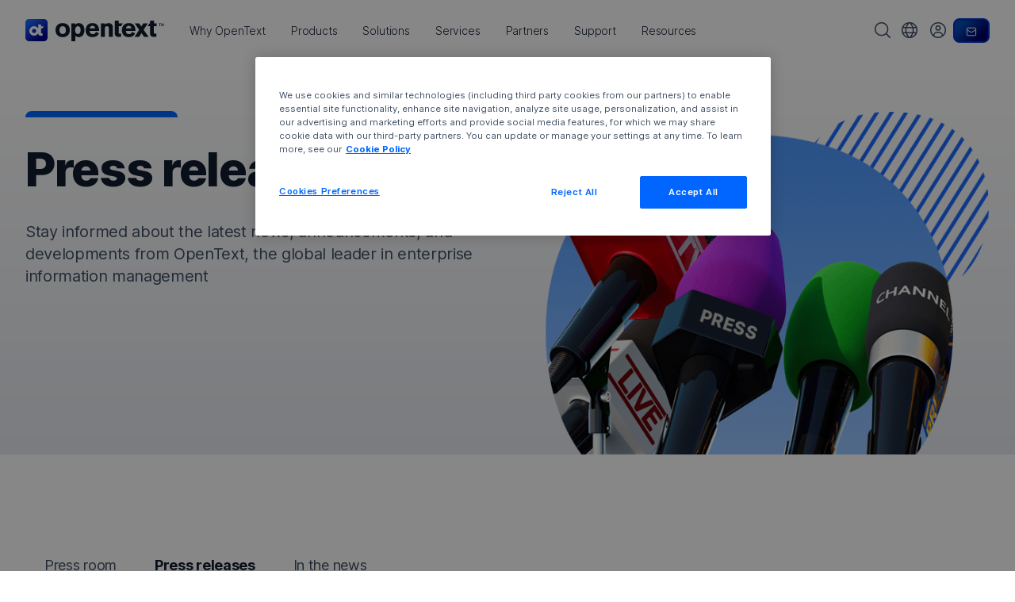

--- FILE ---
content_type: text/javascript
request_url: https://www.opentext.com/assets/scripts/press_release_detail.js
body_size: 5855
content:
const pagination_visible_pages = 3;
var searchVal;
$(document).ready(function () {
	
    $('#press-search').empty();
    $('.ot-press-search__results').empty();
    $(".press-release-error").hide();
    $('.ot-press-search__count').hide();
    $('.no-results').hide();
    localStorage.removeItem('searchTerm');
    localStorage.removeItem('filterData');
    const data = { "req_per_page": document.getElementById("limiter").value, "page_no": 1 };
    const req_per_page = data.req_per_page;
    const page_no = data.page_no;
    var urlParams = new URLSearchParams(window.location.search);
	if (urlParams.get('searchFilters') != null ) {
    loadFilter();
	} else {
    getPages(page_no).then(function (response) {
        pagination(data, response);
        showresults(response);
    });
	}
	
/*Reset the search results screen when user clears the search term*/
   $('#press-search').on('search keyup', function (e) {

    if (!this.value) {
      handleSearchEvent(e);
    }
	
	});
/*Reset the search results screen when user clears the search term*/

	/* Commented below to remove the type-ahead functionality*/
	
/*     $('#press-search').on('search keyup', function (e) {
		searchVal = $('#press-search').val();
        if (searchVal.toString().length >= 3 || searchVal.toString().length === 0) {
        e.preventDefault();
        handleSearchEvent(e);
		}
    }) */
    $('.search-group button').on('click', function (e) {
        e.preventDefault();
        handleSearchEvent(e);
    })
    function handleSearchEvent(e) {
		
        searchVal = encodeURIComponent($('#press-search').val());
        localStorage.setItem('searchTerm', searchVal);
        let request = { "req_per_page": document.getElementById("limiter").value, "page_no": 1 };
        getSearchResults(searchVal, request.req_per_page).then(function (response) {
            pagination(request, response);
            showresults(response);
        })
        if (!searchVal) {
            var url = window.location.href;
            var index = url.indexOf("?");
            var substr = url.substring(index);
            var newUrl = url.replace(substr, "");
        } else {
            var searchParams = new URLSearchParams(window.location.search);
            searchParams.set("searchTerm", searchVal);
        }
    };
    $('input[class="form-check-input"]').on("change", function (e) {
        check_func(e);
    });
    showYear();
    checkDeviceWidth();
	$("select#limiter").change(function () {
		filter_requests();
	});
	
	
});

function getLang() {
	var lang = $('html')[0].lang;
	return lang;
}
function showresults(response) {

    response = (JSON.parse(response))
    var urlParams = new URLSearchParams(window.location.search);
    searchVal = searchVal || urlParams.get('searchTerm') || localStorage.getItem('searchTerm');
    $('.no-results').hide();
    $('#search-count').text(response.total);

if(searchVal != null){
    $('#search-item').text(decodeURIComponent(searchVal));
    $('#press-search').val(decodeURIComponent(searchVal))
}	

    if(searchVal){
        $('#results-for').show()
        $('#results-filter').hide()
	}else{
        $('#results-for').hide()
        $('#results-filter').show()
	}
    if (!($.isEmptyObject(response))) {
        $('.ot-press-search__count').show();
    }

    if (parseInt(response.total) <= 0) {
        $('.no-results').show();
    }
}

function getFinalSearchVal(searchText) {
	if(searchText === "") {
		return "";
	}
	
	var finalSearchVal = decodeURIComponent(searchText);
	
	try {
		var months = ['january', 'february', 'march', 'april', 'may', 'june', 'july', 'august', 'september', 'october', 'november', 'december'];
		var dateText = finalSearchVal.toLowerCase();
		var searchDate = new Date(finalSearchVal);
		var monthText = finalSearchVal.replace(/,/g, ' ').trim().toLowerCase();
		if (finalSearchVal != null && finalSearchVal.length >= 2 
			  && finalSearchVal.charAt(0) == '\"' && finalSearchVal.charAt(finalSearchVal.length - 1) == '\"') {
			finalSearchVal = "(TeamSite/Metadata/Title:" + finalSearchVal + ")";
		} else if(!isNaN(searchDate)) {
			var	month = '' + (searchDate.getMonth() + 1),
				day = '' + searchDate.getDate(),
				year = searchDate.getFullYear();
			

			if (month.length < 2) 
				month = '0' + month;
			if (day.length < 2) 
				day = '0' + day;
			if(year===2001) {
				finalSearchVal = "(TeamSite/Metadata/CreationDate:*-" + month + "-" + day + "*)";
			}
			else {
				var dateFormat =  [year, month, day].join('-');
				finalSearchVal = "(TeamSite/Metadata/CreationDate:*" + dateFormat + "*)";
			}
			
		}
		else if(months.includes(monthText)) {
			var tempDate = new Date(monthText + " 1, 2012");
			var	monthNum = '' + (tempDate.getMonth() + 1);
			if (monthNum.length < 2) 
				monthNum = '0' + monthNum;
			finalSearchVal = "(TeamSite/Metadata/CreationDate:*-" + monthNum + "-*)";
		}			
		else {
			finalSearchVal = "*"+monthText;
		}
	} catch (error) {
        finalSearchVal = "*"+finalSearchVal.replace(/,/g, ' ').trim();
    }
	
	return finalSearchVal.trim();
}

async function getPressReleaseData(searchTerm, req_no, start = 0) {

    var urlParams = new URLSearchParams(window.location.search);
    var data = JSON.parse(localStorage.getItem("filterData"));
	var max = $("#limiter").val();
	
    searchVal = (localStorage.getItem("searchTerm")) || "";
	var querySearchVal = getFinalSearchVal(searchVal);
    selectedyear = $("option:selected").val();
	var lang = getLang();
    var apiUrl = "/" + lang +"/lscsquery.page";
    apiUrl += `?q=${querySearchVal}&(TeamSite/Templating/DCR/Type:press-release/press-release)`
    if (selectedyear !== "") {
        if (apiUrl.includes('?')) {
            apiUrl += `&year=${selectedyear}`
            } else {
                        apiUrl += `?year=${selectedyear}`
          }
    }
	var isByType = false;
	var isByProduct = false;
    if (data && data.length > 0) {
        let filterValues = "";
		var ByProduct="";
		var ByType="";
        data.forEach((element, index) => {
			element.value = element.value.trim().replace(/\s/g, '&');
			if (element.type == "ByProduct") {
				isByProduct = true;
				ByProduct += `,${element.value}`
			}
			if (element.type == "ByType") {
				isByType = true;
				console.log("isByType " + isByType);
				ByType += `,${element.value}`
			}
             if (index === 0 && !apiUrl.includes('?')) {
                filterValues += `?searchFilters=${element.value}`
            }
            else if (index === 0) {
                filterValues += `&searchFilters=${element.value}`
            }
            else {
				if (isByType && isByProduct) {
                filterValues += `&${element.value}`
				
				} else {
					filterValues += `,${element.value}`
				}
			}
		
		})
			if (isByType){
				filterValues = "&ByType=" + ByType;
			}
			if (isByProduct){
				ByProduct = ByProduct.replace(/&/g, "*");
				filterValues = "&ByProduct=" + ByProduct;
			} 
			if (isByType && isByProduct) {
                filterValues = "&ByType=" + ByType + "&ByProduct=" + ByProduct;

			}
		
			//alert("ByType" + ByType);
			//alert("ByProduct" + ByProduct);
        apiUrl += filterValues;
		
    }
	apiUrl += "&start="+ start + "&max=" + max;

    try {
        result = await $.ajax({
            url: apiUrl,
            type: "GET",
			contentType: "application/x-www-form-urlencoded;charset=UTF-8",
            dataType: "xml",
        });


        var $data = result.getElementsByTagName("return");
        $(".press-release-error").hide();

        return $data[0].textContent;
    } catch (error) {
        $(".press-release-error").show();
        $('.ot-press-search__count').hide();
        return {}
    }

}


function getSearchResults(value, displayResults) {
	
    return getPressReleaseData(value, displayResults).then((resp) => {
        return resp;
    });
}

function getFilterResults(value, displayResults) {
	
    var result = getPressReleaseData(value, displayResults);
    return result;
}

function getTagFilterResults(value, displayResults) {
	//alert("in getTagFilterResults" + value + "----" + displayResults);
    var result = getPressReleaseData(value, displayResults);
    return result;
}

function getYearResults(value, displayResults) {
	
    var result = getPressReleaseData(value, displayResults);
    return result;
}

function getPages(pageNo) {
	var reqPerPage = $("#limiter").val();
    var startValue = calculateStartValue(reqPerPage, pageNo);
    return getPressReleaseData(searchVal, reqPerPage, startValue).then((resp) => {

        return resp;
    });

}


function hide_from_beginning(element) {
    if ($(element).is(":visible")) {
        $(element).css("display", "none");
    } else {
        hide_from_beginning($(element).next());
    }
}

function hide_from_end(element) {
    if ($(element).is(":visible")) {
        $(element).css("display", "none");
    } else {
        hide_from_end($(element).prev());
    }
}
function calculateStartValue(pageSize, pageNo) {
    var start = pageNo == 1 ? 0 : (pageNo * pageSize) - pageSize;
    return start;
}

function active_page(element) {
    var current_page = $('ul.pagination > li.page-item.active');
    var next_link = $('.page-item-next');
    var prev_link = $('.page-item-prev');
    current_page.each(function (i) {
        $(current_page[i]).removeClass("active");
    })
	
    if (element === "next") {
        current_page.each(function (i) {
            $(current_page[i]).next().addClass("active");
            if ($(current_page[i]).next().next().css('display') === "none"
                && !($(current_page[i]).next().next().hasClass('more-pages'))) {
                $(current_page[i]).next().next().css('display', 'block');
                hide_from_beginning($(current_page[i]).parent().find('.page-item-prev').next());
            }
        });

        getPages(parseInt($(current_page[0]).next().text())).then(function (data) {
            //rows = window.btoa(unescape(encodeURIComponent(data)));

            render_table_rows(data, parseInt($(current_page[0]).next().text()));
        })
        if (prev_link.attr("onclick") === "return false") {
            prev_link.attr("onclick", `active_page('prev')`);
        }
    } else if (element === "prev") {
        current_page.each(function (i) {
            $(current_page[i]).prev().addClass("active");
            if ($(current_page[i]).prev().prev().css('display') === "none") {
                $(current_page[i]).prev().prev().css('display', 'block');
                hide_from_end($(current_page[i]).parent().find('.page-item-next').prev().prev());
            }
        });
        getPages(parseInt($(current_page[0]).prev().text())).then(function (data) {

            rows = window.btoa(unescape(encodeURIComponent(data)));
            render_table_rows(data, parseInt($(current_page[0]).prev().text()));
        })
        if (next_link.attr("onclick") === "return false") {
            next_link.attr("onclick", `active_page('next')`);
        }
    } else {
        current_page.each(function (i) {
            var index = $(element).parent().index();
            var current = current_page[i];
            $(current).parent().find('li').each(function (j) {
                if (j == index) {
                    $(this).addClass("active");
                    if ($(this).next().is(":hidden")
                        && !($(this).next().hasClass('more-pages'))) {
                        $(this).next().css('display', 'block');
                        hide_from_beginning($(this).parent().find('.page-item-prev').next());
                    } else if ($(this).prev().is(":hidden")) {
                        $(this).prev().css('display', 'block');
                        hide_from_end($(this).parent().find('.page-item-next').prev().prev());
                    }
                }
            });

        });
        getPages(parseInt(element.text)).then(function (data) {

            //rows = window.btoa(unescape(encodeURIComponent(data)));

            render_table_rows(data, parseInt(element.text));
        })

        if (prev_link.attr("onclick") === "return false") {
            prev_link.attr("onclick", `active_page('prev')`);
        }
        if (next_link.attr("onclick") === "return false") {
            next_link.attr("onclick", `active_page('next')`);
        }
    }

    addCss();
}

function render_table_rows(rows, page_no) {
	let req_per_page = parseInt($("#limiter").val());
    let eventsCount = 0, productsCount = 0, financialsCount = 0, corporateCount = 0, customerCount = 0, contentCount = 0, experienceCount = 0, businessCount = 0, developerCount = 0, securityCount = 0;
    showPrev(page_no);
    //let response = (window.atob(rows));
    let response = JSON.parse(JSON.stringify(rows));
	if (typeof response == 'string'){
		response = JSON.parse(response);
	}

    const totalPages = Math.ceil(parseInt(response.total) / parseInt(req_per_page));
    showNext(totalPages, page_no);
	
	if(response != "undefined"){
    // Filters Count 

    const resp = response.results.assets;
	// Commenting Facet count updating code until further update.
   /* for (let i of resp) {
        if (i.metadata["TeamSite/Metadata/ByType"]) {
            let types = i.metadata["TeamSite/Metadata/ByType"].split(",");
            if (types.includes("Events")) {
                eventsCount++;
            }
            if (types.includes("Products")) {
                productsCount++;
            }
            if (types.includes("Financials")) {
                financialsCount++;
            }
            if (types.includes("Corporate")) {
                corporateCount++;
            }
            if (types.includes("Customer")) {
                customerCount++;
            }
        }
        if (i.metadata["TeamSite/Metadata/ByProduct"]) {
            let types = i.metadata["TeamSite/Metadata/ByProduct"].split(",");
            if (types.includes("Content")) {
                contentCount++;
            }
            if (types.includes("Experience")) {
                experienceCount++;
            }
            if (types.includes("Business Network")) {
                businessCount++;
            }
            if (types.includes("Developer")) {
                developerCount++;
            }
            if (types.includes("Security")) {
                securityCount++;
            }
        }
    }
    // Filters Count ByType
    $("#filter-by-products").next().text(`Products (${productsCount})`)
    $("#filter-by-events").next().text(`Events (${eventsCount})`)
    $("#filter-by-financials").next().text(`Financials (${financialsCount})`)
    $("#filter-by-corporate").next().text(`Corporate (${corporateCount})`)
    $("#filter-by-customer").next().text(`Customer (${customerCount})`)

    // Filters Count ByProduct
    $("#filter-by-content").next().text(`Content (${contentCount})`)
    $("#filter-by-experience").next().text(`Experience (${experienceCount})`)
    $("#filter-by-business-network").next().text(`Business Network (${businessCount})`)
    $("#filter-by-developer").next().text(`Developer (${developerCount})`)
    $("#filter-by-security-protection").next().text(`Security & Protection (${securityCount})`)
	*/


    const reqResp = [];
    let startIndex = req_per_page * (page_no - 1);
	let endIndex = startIndex + req_per_page;
	
	if(endIndex > parseInt(response.total))
	{
		endIndex = parseInt(response.total);
	}
	var maxIndex = endIndex - startIndex;
	for (let i = 0; i < maxIndex; i++) {
        reqResp.push(resp[i])
    }
    var furl;
    $('.ot-press-search__results').empty();
	
    reqResp.forEach(function (element = {}) {
        if (Object.keys(element).length > 0 ) {
			
			var li = "";
			
			if ((`${element.metadata['TeamSite/LiveSite/FURL']}` != "" && `${element.metadata['TeamSite/Metadata/Title']}` != "") 
			&& (`${element.metadata['TeamSite/LiveSite/FURL']}` != 'undefined' && `${element.metadata['TeamSite/Metadata/Title']}` != 'undefined') ) {
				
				var counter = `${element.metadata['TeamSite/Metadata/ByType']}`;
				var lang = getLang();
				//var prefix = (lang == 'en') ? '/about/press-releases/' : "/" +lang + '/about/press-releases/';
				var prefix = $('#listpage').val() +'/';

				furl = prefix + `${element.metadata['TeamSite/LiveSite/FURL']}`;
			    li = `<li class="col"><div class="card card-body">
				<time class="card-eyebrow" datetime="${element.metadata["TeamSite/Metadata/CreationDate"]}">` +
					getDate(element.metadata["TeamSite/Metadata/CreationDate"]) +
					`</time>
				<a href="${element.metadata['TeamSite/LiveSite/FURL'] ? furl : '#'}">${element.metadata["TeamSite/Metadata/Title"]}</a></div></li>`
				
			}
			
			$('.ot-press-search__results').append(li)
		}
    });
	}
}

function pagination(data, itemList) {
	
    //const all_data = window.btoa(unescape(encodeURIComponent(itemList)));

    itemList = JSON.parse(itemList);

    $(".pagination").empty();
    $('.ot-press-search__results').empty();

    if (parseInt(itemList.total) > 0) {
        let pager = `<li class="page-item page-item-prev disabled"><a href="javascript:void(0);" class="page-link page-link-icon" onclick=active_page('prev')><svg width="32" height="32" viewBox="0 0 33 32" fill="none" role="img" aria-hidden="true" focusable="false">
        <path stroke="currentColor" stroke-width="1.5" stroke-linecap="square" d="M19.2403 9.27673L12 16L19.2403 22.7232"></path>
        </svg></a></li>` +
            `<li class="page-item active"><a href="javascript:void(0);" class="page-link" onclick=active_page(this)>1</a></li>`;
        const total_page = Math.ceil(parseInt(itemList.total) / parseInt(data.req_per_page));
		
        if (total_page < pagination_visible_pages) {
			
            render_table_rows(itemList, data.page_no);
            for (let num = 2; num <= total_page; num++) {
                pager += `<li class="page-item"><a href="javascript:void(0);" class="page-link" onclick=active_page(this)>${num}</a></li>`;
            }
        } else {
            render_table_rows(itemList, data.page_no);
            for (let num = 2; num <= pagination_visible_pages; num++) {
                pager += `<li class="page-item"><a href="javascript:void(0);" class="page-link" onclick=active_page(this)>${num}</a></li>`;
            }
            for (let num = pagination_visible_pages + 1; num <= total_page; num++) {
                pager += `<li class="page-item"  style="display:none;"><a href="javascript:void(0);" class="page-link" onclick=active_page(this)>${num}</a></li>`;
            }
        }
        if (total_page > 1) {
            if (total_page > 3) {
                pager += `
                <li class="page-item">
                  <span class="px-1">... <span class="sr-only">(additional pages)</span></span>
                </li>
                <li class="page-item page-item-next"><a href="javascript:void(0);" class="page-link page-link-icon" onclick=active_page('next')><svg width="32" height="32" viewBox="0 0 33 32" fill="none" role="img" aria-hidden="true" focusable="false">
                <path stroke="currentColor" stroke-width="1.5" stroke-linecap="square" d="M13.8333 22.9333L21.2999 16L13.8333 9.06665"></path>
                </svg></a></li>`;
            } else {
                pager += `<li class="page-item page-item-next"><a href="javascript:void(0);" class="page-link page-link-icon" onclick=active_page('next')><svg width="32" height="32" viewBox="0 0 33 32" fill="none" role="img" aria-hidden="true" focusable="false">
                <path stroke="currentColor" stroke-width="1.5" stroke-linecap="square" d="M13.8333 22.9333L21.2999 16L13.8333 9.06665"></path>
                </svg></a></li>`;
            }
        }
        if (parseInt(itemList.total) > data.req_per_page) {
            $(".pagination").append(pager);
        }
        addCss();
    }
}

function showYear() {
    $("#filter-year").on("change", function (e) {
        if ($("option:selected")) {
            $(".year-item").remove();
            var $targetValue = $("option:selected").val();
            if ($targetValue !== "") {
                var out =
                    '<li class="list-inline-item year-item" data-id=' +
                    $targetValue +
                    '><a class="pill pill pill-primary" href="javascript:void(0);">' +
                    $targetValue +
                    '<svg class="pill-icon pill-icon-last ml-1" width="16" height="16" viewBox="0 0 18 18" fill="none" role="img" aria-hidden="true" focusable="false"><path stroke="currentColor" stroke-width="1.5" d="M1.53345 8.99999C1.53345 13.1237 4.87639 16.4667 9.00011 16.4667C13.1238 16.4667 16.4668 13.1237 16.4668 8.99999C16.4668 4.87627 13.1238 1.53333 9.00011 1.53333C4.87639 1.53333 1.53345 4.87627 1.53345 8.99999Z"></path><path stroke="currentColor" stroke-width="1.5" d="M5.80005 5.80005L12.2 12.2M5.80005 12.2L12.2 5.80005"></path></svg> </a> </li>';
            }

            $("#select_list").prepend(out);
            let request = {
                req_per_page: document.getElementById("limiter").value,
                page_no: 1,
            };
            getYearResults(null, request.req_per_page).then(function (
                response
            ) {
                pagination(request, response);
                showresults(response);
            });
        }
    });
}
function filter_requests() {
    const data = { "req_per_page": document.getElementById("limiter").value, "page_no": 1 };
   // const req_per_page = data.req_per_page;
   // const page_no = data.page_no;
    getPages(1).then(function (reponse) {
        pagination(data, reponse);
    });
}

function showPrev(pageNo) {
    if (pageNo === 1) {
		$('.page-item-prev').addClass("disabled");
	} else {
		$('.page-item-prev').removeClass("disabled");
	}
}

function showNext(rowLength, pageNo) {
    (rowLength - 1 <= pageNo) ? $('.more-pages').css('display', 'none') : $('.more-pages').css('display', 'block');
    if (pageNo === rowLength) {
		$('.page-item-next').addClass('disabled');
	} else {
		$('.page-item-next').removeClass('disabled');
	}
}

function getFilterValue(ele) {
    var obj = {
        type: $(ele).data("type"),
        value: ele.value,
    };
    var resultData = JSON.parse(localStorage.getItem("filterData")) || [];
    resultData.push(obj);
    localStorage.setItem("filterData", JSON.stringify(resultData));
}

function check_func(event) {
	
    var targetId = event.target.id;
    let request = {
        req_per_page: document.getElementById("limiter").value,
        page_no: 1,
    };
    if (event.target.checked) {
		
        getFilterValue(event.target);
        var out =
            '<li class="list-inline-item" data-id=' +
            targetId +
            '><a class="pill pill pill-primary" href="javascript:void(0)">' +
            $(event.target).next().html() +
            '<svg class="pill-icon pill-icon-last ml-1" width="16" height="16" viewBox="0 0 18 18" fill="none" role="img" aria-hidden="true" focusable="false"><path stroke="currentColor" stroke-width="1.5" d="M1.53345 8.99999C1.53345 13.1237 4.87639 16.4667 9.00011 16.4667C13.1238 16.4667 16.4668 13.1237 16.4668 8.99999C16.4668 4.87627 13.1238 1.53333 9.00011 1.53333C4.87639 1.53333 1.53345 4.87627 1.53345 8.99999Z"></path><path stroke="currentColor" stroke-width="1.5" d="M5.80005 5.80005L12.2 12.2M5.80005 12.2L12.2 5.80005"></path></svg>  </li>';
        $("#select_list").append(out);
        getFilterResults(null, request.req_per_page).then(function (
            response
        ) {
            pagination(request, response);
            showresults(response);
        });
    } else {
        $("#select_list li[data-id=" + targetId + "]").remove();
        var storeData = JSON.parse(localStorage.getItem("filterData"));
        storeData = $.grep(storeData, function (item) {
            return item.value != event.target.value;
        });
        localStorage.setItem("filterData", JSON.stringify(storeData));
        getFilterResults(null, request.req_per_page).then(function (
            response
        ) {
            pagination(request, response);
            showresults(response);
        });
    }
	
}


$(document).on("click", " ul li:first-child .pill-icon-last", function (e) {
    var year = document.getElementById("filter-year");
    $("#filter-year").prop("selectedIndex", 0).text();
    year.options[year.options.selectedIndex].selected = true;
});

$(document).on("click", ".pill-icon-last", function (e) {
    let request = {
        req_per_page: document.getElementById("limiter").value,
        page_no: 1,
    };
    var entry = $(this).parent().parent();
    entry.remove();
    var listId = $(this).parent().parent().attr("data-id");
    $("#" + listId).prop("checked", false);
    var pillValue = $("#" + listId).val();
    var storeData = JSON.parse(localStorage.getItem("filterData"));
    if (!!storeData && storeData.length > 0) {
        storeData = $.grep(storeData, function (item) {
            return item.value != pillValue;
        });
        localStorage.setItem("filterData", JSON.stringify(storeData));
    }
    getFilterResults(null, request.req_per_page).then(function (response) {
        pagination(request, response);
        showresults(response);
    });
});


function checkDeviceWidth() {
    if ($(window).width() < 970) {
        $('.ot-press-search__controls .ot-press-search__paging').css({ display: "block", visibility: "hidden", opacity: "0" })
    }
}

function addCss() {
    $('.page-item.active a').css({ cursor: "default", outline: "none" })
}

function getDate(dateVal) {
    if (dateVal) {
		const options = {
		  
		  year: "numeric",
		  month: "2-digit",
		  day: "2-digit",
		};
        var months = ['January', 'February', 'March', 'April', 'May', 'June', 'July', 'August', 'September', 'October', 'November', 'December'];
        var now = new Date(dateVal);
		console.log("NOW IS::" + now.toLocaleDateString(getLang(),options));
		console.log("getLang IS::" + getLang());
		var lang = getLang();
		if (lang === 'jp') {lang = 'ja-jp';}
		var prDate = (lang == 'en')? months[now.getUTCMonth()] + ' ' + now.getUTCDate() + ', ' + now.getUTCFullYear():now.toLocaleDateString(lang,options);
        //return ;
        return prDate;
    } else {
        return ""
    }
}

function loadFilter() {
	
var urlParams = new URLSearchParams(window.location.search);
	var checkBoxId = "filter-by-"+urlParams.get('searchFilters').toLowerCase().trim().replace(/[^a-z0-9]/gmi, "").replace(/\s+/g, '-');
	
		
		$("#"+checkBoxId).attr('checked', true)
		
 
    let request = {
        req_per_page: document.getElementById("limiter").value,
        page_no: 1,
    };
   
        getFilterValue($('input[id='+checkBoxId+']')[0]);
        var out =
            '<li class="list-inline-item" data-id=' +
            checkBoxId +
            '><a class="pill pill-primary" href="javascript:void(0)">' +
            $('input[id='+checkBoxId+']').next().text() +
            '<svg class="pill-icon pill-icon-last ml-1" width="16" height="16" viewBox="0 0 18 18" fill="none" role="img" aria-hidden="true" focusable="false"><path stroke="currentColor" stroke-width="1.5" d="M1.53345 8.99999C1.53345 13.1237 4.87639 16.4667 9.00011 16.4667C13.1238 16.4667 16.4668 13.1237 16.4668 8.99999C16.4668 4.87627 13.1238 1.53333 9.00011 1.53333C4.87639 1.53333 1.53345 4.87627 1.53345 8.99999Z"></path><path stroke="currentColor" stroke-width="1.5" d="M5.80005 5.80005L12.2 12.2M5.80005 12.2L12.2 5.80005"></path></svg> </a> </li>';
        $("#select_list").append(out);
        
		
		getTagFilterResults(null, request.req_per_page).then(function (response) {
        pagination(request, response);
        showresults(response);
		clearURLQueryParameters();
    });
    
    
	
}

function clearURLQueryParameters() {

if (history.pushState) {
        let searchParams = new URLSearchParams(window.location.search);
       
        let newurl = window.location.protocol + "//" + window.location.host + window.location.pathname 
        window.history.pushState({path: newurl}, '', newurl);
    }
}

async function getTagPressReleaseData(searchTerm, req_no, start = 0) {

    var urlParams = new URLSearchParams(window.location.search);
	//alert(searchTerm);
   

    var searchVal = (localStorage.getItem("searchTerm")) || "";
    selectedyear = $("option:selected").val();

 	var lang = getLang();
    var apiUrl = "/" + lang +"/lscsquery.page?q=(TeamSite/Templating/DCR/Type:press-release/press-release)";

	if (urlParams.get('searchFilters') != null ) {
    searchFilters = urlParams.get('searchFilters').trim().replace(/\s/g, '&');
	apiUrl += "&searchFilters="+searchFilters;
    searchFilters = null;
	}
	
    try {
        result = await $.ajax({
            url: apiUrl,
            type: "GET",
			contentType: "application/x-www-form-urlencoded;charset=UTF-8",
            dataType: "xml",
        });


        var $data = result.getElementsByTagName("return");
        $(".press-release-error").hide();
        return $data[0].textContent;
    } catch (error) {
        $(".press-release-error").show();
        $('.ot-press-search__count').hide();
        return {}
    }

}


--- FILE ---
content_type: text/javascript
request_url: https://www.opentext.com/assets/scripts/customScripts.js
body_size: 1884
content:
$(document).ready(function () {

	var gtmScriptLoaded = false;
	if(!gtmScriptLoaded)
	{
		var headGTMEle = document.createElement("script");
		var gtmHeadText = document.createTextNode("(function(w,d,s,l,i){w[l]=w[l]||[];w[l].push({'gtm.start':new Date().getTime(),event:'gtm.js'});var f=d.getElementsByTagName(s)[0],j=d.createElement(s),dl=l!='dataLayer'?'&l='+l:'';j.async=true;j.src='https://www.googletagmanager.com/gtm.js?id='+i+dl;f.parentNode.insertBefore(j,f);})(window,document,'script','dataLayer','GTM-TBD3JCM');");
		headGTMEle.appendChild(gtmHeadText);
		$('head').prepend(headGTMEle);
		
		var bodyGTMEle = document.createElement("noscript");
		var gtmIframeEle = document.createElement("iframe");
		gtmIframeEle.setAttribute("src", "https://www.googletagmanager.com/ns.html?id=GTM-TBD3JCM");
		gtmIframeEle.setAttribute("height", "0");
		gtmIframeEle.setAttribute("width", "0");
		gtmIframeEle.setAttribute("style", "display:none;visibility:hidden");
		bodyGTMEle.appendChild(gtmIframeEle);
		$('body').prepend(bodyGTMEle);
		gtmScriptLoaded = true;
		
		otApi.GTMAlert.init();
		otApi.GTMAlert.$message = "Test message";
	}
	
	var baseUrl = "https://www.opentext.com";
	//var languages = ['en', 'ja-jp', 'fr-fr', 'de-de'];

	var hrefMap = {};

	// First, create a map of hrefurls for each locale
	// The keys here will be the ISO codes (e.g., 'ja', 'en-gb') from the Java Controller
	$('link[rel="alternate"]').each(function(){
		var hrefurl = $(this).attr("href");
		var hrefurllang = $(this).attr("hreflang");
		if(hrefurllang) {
			hrefMap[hrefurllang] = new URL(hrefurl);
		}
	});
	
	// Map Site IDs (from URL) to ISO Hreflang Codes
	const langMap = {
	  'pt-br': 'br',
	  'en-gb': 'uk',
	  'ja-jp': 'jp',
	  'fr-fr': 'fr',
	  'de-de': 'de',
	  'en-au': 'au',
	  'sv-se': 'se',
	  'en-us': 'en',
	  'es-es': 'es',
	  'ko-kr': 'kr',
	  'zh-cn': 'cn',
	  'zh-tw': 'tw',
      'ca': 'en-ca',
      'ca-fr':'fr-ca',
	  'br': 'pt-br', // Updated to ISO
	  'uk': 'en-gb', // Updated to ISO
	  'jp': 'ja',    // Updated to ISO
	  'fr': 'fr',
	  'de': 'de',
	  'au': 'en-au', // Updated to ISO
	  'se': 'sv',    // Updated to ISO
	  'sv': 'sv',
	  'en': 'en',
	  'es': 'es',
	  'kr': 'ko',    // Updated to ISO
	  'ko': 'ko',
	  'cn': 'zh-cn', // Updated to ISO
	  'tw': 'zh-tw'  // Updated to ISO
	};

	// Then, assign the hrefurl to each site based on its locale
	$('#language-modal a').each(function(){
		var footerherf = $(this).attr("href");
		var footertext = $(this).html();
		// Extract site ID from URL (e.g., 'jp' from '/jp/about')
		var siteId = (typeof footerherf.split('/')[3] !== 'undefined')? footerherf.split('/')[3]:"en"; 

		// Convert site ID to ISO Code using langMap (e.g., 'jp' -> 'ja')
		var locale = langMap[siteId];

		// JP press release pages - Check 'ja' instead of 'jp'
		if (hrefMap['ja']?.pathname?.includes('/about/press-releases')) {
			if ('ja' == locale) {
				$(this).attr('href', hrefMap[locale]);
			} else if ('en' == locale) {
				$(this).attr('href', baseUrl + '/about/press-release-listing');
			} else {
				// Fallback construct: use original siteId (e.g. 'jp') for URL construction if needed, 
				// or ensure we map back to the URL structure expected.
				// However, if the target URL is standard, we usually want the site ID here.
				// Since 'locale' is now 'ja', but URL needs 'jp', we might need to use 'siteId' for URL string construction
				// But simpler is usually just relying on the hreflang map if it exists.
				
				if(hrefMap[locale]) {
					$(this).attr('href', hrefMap[locale]);
					
				} else {
					// Fallback if no hreflang found, construct manually using the SiteID found in the footer link
					$(this).attr('href', baseUrl + '/' + siteId + '/about/press-release-listing');
				}
			}
			
		} else if (hrefMap['de']?.pathname?.includes('/about/impressum')) {
			if ('de' == locale) {
				$(this).attr('href', hrefMap[locale]);
			} else if ('en' == locale) {
				$(this).attr('href', baseUrl);
			} else {
				$(this).attr('href', baseUrl + '/' + locale);
			}
			
		} else {
			if (hrefMap[locale]) {
				$(this).attr('href', hrefMap[locale]);
			}
			else {
				// Default fallback
				var defaultUrl =  "/" + locale + (hrefMap['en']?.pathname || "");
				if('en' == locale) {
				  defaultUrl =  "/" + (hrefMap['en']?.pathname || "");
				}
				$(this).attr('href', baseUrl + defaultUrl.replace(/\/\//g, '/'));
			}
		}	
	});

	var lang = ($('html').attr('lang') || 'en').toLowerCase();
	var searchlang = langMap[lang];
	
	if(searchlang !== 'en') {
		if ($("#search-opentext").length > 0) {
			$("#search-opentext").attr('href', 'https://searchopentext.com/' + searchlang);
		} else {
			$("a[href^='https://searchopentext.com']").each(function () {
				this.href = 'https://searchopentext.com/' + searchlang;
			});
		}
	}

if (lang === 'uk' || lang === 'en-gb') {
    var slaveryStatementUrl = 'https://www.opentext.com/en/media/documentation/modern-slavery-and-human-trafficking-statement-on-behalf-of-micro-focus-software-uk-limited-and-opentext-uk-limited-2025-documentation-en.pdf';          
    
    $('.ot-footer__legal ul').append('<li><a href="' + slaveryStatementUrl + '" target="_blank">Modern Slavery Statement</a></li>');

} else if (lang === 'de-de') {
    $('.ot-footer__legal ul').append('<li><a href="/de/about/impressum">Impressum</a></li>');
}


	 //KK added this on 06/27/2023 for nav fix
	 var lang = ($("html").attr("lang")=="en")?"":$("html").attr("lang");
			 //$("a.navbar-brand").attr("href","/" + lang); 
  		$('[data-webcms-ot-header-logo]').attr('href', '/' + lang);


		var langAttr = (($('html').attr('lang') || '').trim().toLowerCase()).replace(/_/g, '-');
		var isAcceptedEnglish = /^(?:en|en-(?:au|gb|ca))$/.test(langAttr);

		if (!isAcceptedEnglish) {
		  if ($('link[rel="stylesheet"][href="/assets/css/hide-resources.css"]').length === 0) {
			$('head').append('<link rel="stylesheet" href="/assets/css/hide-resources.css" type="text/css">');
		  }
		}

	
});
if (window.location.hostname === 'URL_HERE') {
	(function(g,a,t,e,d,c,o){
	if (!g[d]) {g.GatedContentObject=d;
	g[d]=g[d]||function(){(g[d].q=g[d].q||[]).push(arguments)};
	c=a.createElement(t),o=a.getElementsByTagName(t)[0];
	c.async=1;c.src=e;o.parentNode.insertBefore(c, o)}
	})(window, document, 'script', 'https://app.gatedcontent.com/scripts/25583474/app.js', 'gcdc');
	gcdc('loadGates');
	
}